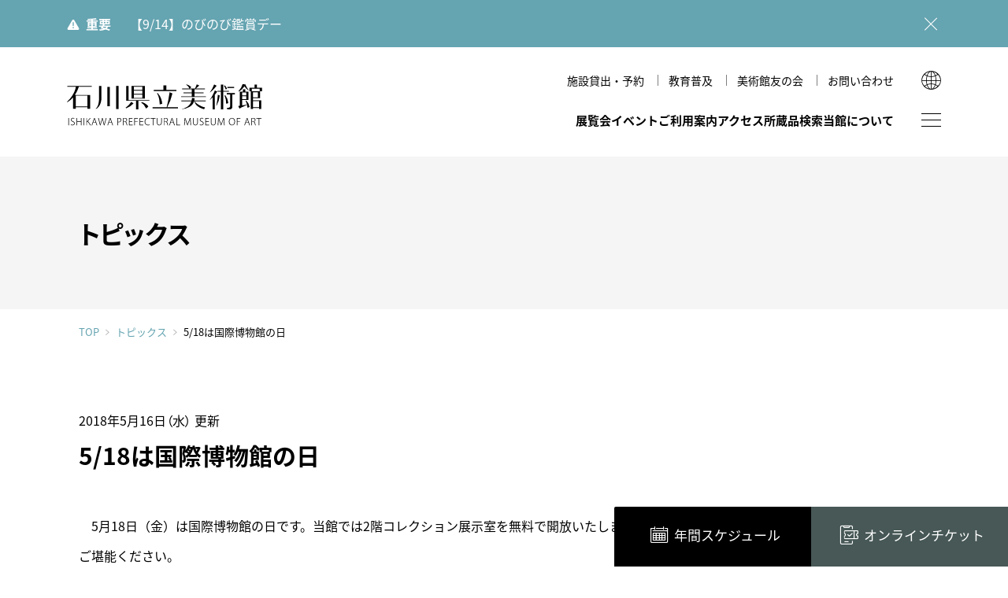

--- FILE ---
content_type: text/html; charset=UTF-8
request_url: https://www.ishibi.pref.ishikawa.jp/news-detail/5432/
body_size: 36624
content:
<!DOCTYPE html>
<html lang="ja">

<head>
	<meta charset="utf-8">
	<meta http-equiv="X-UA-Compatible" content="IE=edge">
	<meta name="viewport" content="width=device-width,initial-scale=1.0">
	<meta name="format-detection" content="telephone=no">
	<meta name="mobile-web-app-capable" content="yes">
	<meta name="apple-mobile-web-app-status-bar-style" content="black">

		<title>5/18は国際博物館の日 | トピックス | 石川県立美術館</title>
<meta name='robots' content='max-image-preview:large' />
<link rel='dns-prefetch' href='//ajax.googleapis.com' />
<style id='global-styles-inline-css' type='text/css'>
body{--wp--preset--color--black: #000000;--wp--preset--color--cyan-bluish-gray: #abb8c3;--wp--preset--color--white: #ffffff;--wp--preset--color--pale-pink: #f78da7;--wp--preset--color--vivid-red: #cf2e2e;--wp--preset--color--luminous-vivid-orange: #ff6900;--wp--preset--color--luminous-vivid-amber: #fcb900;--wp--preset--color--light-green-cyan: #7bdcb5;--wp--preset--color--vivid-green-cyan: #00d084;--wp--preset--color--pale-cyan-blue: #8ed1fc;--wp--preset--color--vivid-cyan-blue: #0693e3;--wp--preset--color--vivid-purple: #9b51e0;--wp--preset--color--red: #ce0000;--wp--preset--color--blue: #65a4b1;--wp--preset--color--green: #5b8165;--wp--preset--color--yellow: #ffe600;--wp--preset--color--gray: #f1f1f1;--wp--preset--color--transparent: transparent;--wp--preset--gradient--vivid-cyan-blue-to-vivid-purple: linear-gradient(135deg,rgba(6,147,227,1) 0%,rgb(155,81,224) 100%);--wp--preset--gradient--light-green-cyan-to-vivid-green-cyan: linear-gradient(135deg,rgb(122,220,180) 0%,rgb(0,208,130) 100%);--wp--preset--gradient--luminous-vivid-amber-to-luminous-vivid-orange: linear-gradient(135deg,rgba(252,185,0,1) 0%,rgba(255,105,0,1) 100%);--wp--preset--gradient--luminous-vivid-orange-to-vivid-red: linear-gradient(135deg,rgba(255,105,0,1) 0%,rgb(207,46,46) 100%);--wp--preset--gradient--very-light-gray-to-cyan-bluish-gray: linear-gradient(135deg,rgb(238,238,238) 0%,rgb(169,184,195) 100%);--wp--preset--gradient--cool-to-warm-spectrum: linear-gradient(135deg,rgb(74,234,220) 0%,rgb(151,120,209) 20%,rgb(207,42,186) 40%,rgb(238,44,130) 60%,rgb(251,105,98) 80%,rgb(254,248,76) 100%);--wp--preset--gradient--blush-light-purple: linear-gradient(135deg,rgb(255,206,236) 0%,rgb(152,150,240) 100%);--wp--preset--gradient--blush-bordeaux: linear-gradient(135deg,rgb(254,205,165) 0%,rgb(254,45,45) 50%,rgb(107,0,62) 100%);--wp--preset--gradient--luminous-dusk: linear-gradient(135deg,rgb(255,203,112) 0%,rgb(199,81,192) 50%,rgb(65,88,208) 100%);--wp--preset--gradient--pale-ocean: linear-gradient(135deg,rgb(255,245,203) 0%,rgb(182,227,212) 50%,rgb(51,167,181) 100%);--wp--preset--gradient--electric-grass: linear-gradient(135deg,rgb(202,248,128) 0%,rgb(113,206,126) 100%);--wp--preset--gradient--midnight: linear-gradient(135deg,rgb(2,3,129) 0%,rgb(40,116,252) 100%);--wp--preset--duotone--dark-grayscale: url('#wp-duotone-dark-grayscale');--wp--preset--duotone--grayscale: url('#wp-duotone-grayscale');--wp--preset--duotone--purple-yellow: url('#wp-duotone-purple-yellow');--wp--preset--duotone--blue-red: url('#wp-duotone-blue-red');--wp--preset--duotone--midnight: url('#wp-duotone-midnight');--wp--preset--duotone--magenta-yellow: url('#wp-duotone-magenta-yellow');--wp--preset--duotone--purple-green: url('#wp-duotone-purple-green');--wp--preset--duotone--blue-orange: url('#wp-duotone-blue-orange');--wp--preset--font-size--small: 13px;--wp--preset--font-size--medium: 1rem;--wp--preset--font-size--large: 1.3rem;--wp--preset--font-size--x-large: 42px;--wp--preset--font-size--samll: 0.8rem;--wp--preset--font-size--ex-large: 1.5rem;--wp--preset--spacing--20: 0.44rem;--wp--preset--spacing--30: 0.67rem;--wp--preset--spacing--40: 1rem;--wp--preset--spacing--50: 1.5rem;--wp--preset--spacing--60: 2.25rem;--wp--preset--spacing--70: 3.38rem;--wp--preset--spacing--80: 5.06rem;}body { margin: 0; }.wp-site-blocks > .alignleft { float: left; margin-right: 2em; }.wp-site-blocks > .alignright { float: right; margin-left: 2em; }.wp-site-blocks > .aligncenter { justify-content: center; margin-left: auto; margin-right: auto; }.wp-site-blocks > * { margin-block-start: 0; margin-block-end: 0; }.wp-site-blocks > * + * { margin-block-start: 0; }body { --wp--style--block-gap: 0; }body .is-layout-flow > *{margin-block-start: 0;margin-block-end: 0;}body .is-layout-flow > * + *{margin-block-start: 0;margin-block-end: 0;}body .is-layout-constrained > *{margin-block-start: 0;margin-block-end: 0;}body .is-layout-constrained > * + *{margin-block-start: 0;margin-block-end: 0;}body .is-layout-flex{gap: 0;}body .is-layout-flow > .alignleft{float: left;margin-inline-start: 0;margin-inline-end: 2em;}body .is-layout-flow > .alignright{float: right;margin-inline-start: 2em;margin-inline-end: 0;}body .is-layout-flow > .aligncenter{margin-left: auto !important;margin-right: auto !important;}body .is-layout-constrained > .alignleft{float: left;margin-inline-start: 0;margin-inline-end: 2em;}body .is-layout-constrained > .alignright{float: right;margin-inline-start: 2em;margin-inline-end: 0;}body .is-layout-constrained > .aligncenter{margin-left: auto !important;margin-right: auto !important;}body .is-layout-constrained > :where(:not(.alignleft):not(.alignright):not(.alignfull)){max-width: var(--wp--style--global--content-size);margin-left: auto !important;margin-right: auto !important;}body .is-layout-constrained > .alignwide{max-width: var(--wp--style--global--wide-size);}body .is-layout-flex{display: flex;}body .is-layout-flex{flex-wrap: wrap;align-items: center;}body .is-layout-flex > *{margin: 0;}body{padding-top: 0px;padding-right: 0px;padding-bottom: 0px;padding-left: 0px;}a:where(:not(.wp-element-button)){text-decoration: underline;}.wp-element-button, .wp-block-button__link{background-color: #32373c;border-width: 0;color: #fff;font-family: inherit;font-size: inherit;line-height: inherit;padding: calc(0.667em + 2px) calc(1.333em + 2px);text-decoration: none;}.has-black-color{color: var(--wp--preset--color--black) !important;}.has-cyan-bluish-gray-color{color: var(--wp--preset--color--cyan-bluish-gray) !important;}.has-white-color{color: var(--wp--preset--color--white) !important;}.has-pale-pink-color{color: var(--wp--preset--color--pale-pink) !important;}.has-vivid-red-color{color: var(--wp--preset--color--vivid-red) !important;}.has-luminous-vivid-orange-color{color: var(--wp--preset--color--luminous-vivid-orange) !important;}.has-luminous-vivid-amber-color{color: var(--wp--preset--color--luminous-vivid-amber) !important;}.has-light-green-cyan-color{color: var(--wp--preset--color--light-green-cyan) !important;}.has-vivid-green-cyan-color{color: var(--wp--preset--color--vivid-green-cyan) !important;}.has-pale-cyan-blue-color{color: var(--wp--preset--color--pale-cyan-blue) !important;}.has-vivid-cyan-blue-color{color: var(--wp--preset--color--vivid-cyan-blue) !important;}.has-vivid-purple-color{color: var(--wp--preset--color--vivid-purple) !important;}.has-red-color{color: var(--wp--preset--color--red) !important;}.has-blue-color{color: var(--wp--preset--color--blue) !important;}.has-green-color{color: var(--wp--preset--color--green) !important;}.has-yellow-color{color: var(--wp--preset--color--yellow) !important;}.has-gray-color{color: var(--wp--preset--color--gray) !important;}.has-transparent-color{color: var(--wp--preset--color--transparent) !important;}.has-black-background-color{background-color: var(--wp--preset--color--black) !important;}.has-cyan-bluish-gray-background-color{background-color: var(--wp--preset--color--cyan-bluish-gray) !important;}.has-white-background-color{background-color: var(--wp--preset--color--white) !important;}.has-pale-pink-background-color{background-color: var(--wp--preset--color--pale-pink) !important;}.has-vivid-red-background-color{background-color: var(--wp--preset--color--vivid-red) !important;}.has-luminous-vivid-orange-background-color{background-color: var(--wp--preset--color--luminous-vivid-orange) !important;}.has-luminous-vivid-amber-background-color{background-color: var(--wp--preset--color--luminous-vivid-amber) !important;}.has-light-green-cyan-background-color{background-color: var(--wp--preset--color--light-green-cyan) !important;}.has-vivid-green-cyan-background-color{background-color: var(--wp--preset--color--vivid-green-cyan) !important;}.has-pale-cyan-blue-background-color{background-color: var(--wp--preset--color--pale-cyan-blue) !important;}.has-vivid-cyan-blue-background-color{background-color: var(--wp--preset--color--vivid-cyan-blue) !important;}.has-vivid-purple-background-color{background-color: var(--wp--preset--color--vivid-purple) !important;}.has-red-background-color{background-color: var(--wp--preset--color--red) !important;}.has-blue-background-color{background-color: var(--wp--preset--color--blue) !important;}.has-green-background-color{background-color: var(--wp--preset--color--green) !important;}.has-yellow-background-color{background-color: var(--wp--preset--color--yellow) !important;}.has-gray-background-color{background-color: var(--wp--preset--color--gray) !important;}.has-transparent-background-color{background-color: var(--wp--preset--color--transparent) !important;}.has-black-border-color{border-color: var(--wp--preset--color--black) !important;}.has-cyan-bluish-gray-border-color{border-color: var(--wp--preset--color--cyan-bluish-gray) !important;}.has-white-border-color{border-color: var(--wp--preset--color--white) !important;}.has-pale-pink-border-color{border-color: var(--wp--preset--color--pale-pink) !important;}.has-vivid-red-border-color{border-color: var(--wp--preset--color--vivid-red) !important;}.has-luminous-vivid-orange-border-color{border-color: var(--wp--preset--color--luminous-vivid-orange) !important;}.has-luminous-vivid-amber-border-color{border-color: var(--wp--preset--color--luminous-vivid-amber) !important;}.has-light-green-cyan-border-color{border-color: var(--wp--preset--color--light-green-cyan) !important;}.has-vivid-green-cyan-border-color{border-color: var(--wp--preset--color--vivid-green-cyan) !important;}.has-pale-cyan-blue-border-color{border-color: var(--wp--preset--color--pale-cyan-blue) !important;}.has-vivid-cyan-blue-border-color{border-color: var(--wp--preset--color--vivid-cyan-blue) !important;}.has-vivid-purple-border-color{border-color: var(--wp--preset--color--vivid-purple) !important;}.has-red-border-color{border-color: var(--wp--preset--color--red) !important;}.has-blue-border-color{border-color: var(--wp--preset--color--blue) !important;}.has-green-border-color{border-color: var(--wp--preset--color--green) !important;}.has-yellow-border-color{border-color: var(--wp--preset--color--yellow) !important;}.has-gray-border-color{border-color: var(--wp--preset--color--gray) !important;}.has-transparent-border-color{border-color: var(--wp--preset--color--transparent) !important;}.has-vivid-cyan-blue-to-vivid-purple-gradient-background{background: var(--wp--preset--gradient--vivid-cyan-blue-to-vivid-purple) !important;}.has-light-green-cyan-to-vivid-green-cyan-gradient-background{background: var(--wp--preset--gradient--light-green-cyan-to-vivid-green-cyan) !important;}.has-luminous-vivid-amber-to-luminous-vivid-orange-gradient-background{background: var(--wp--preset--gradient--luminous-vivid-amber-to-luminous-vivid-orange) !important;}.has-luminous-vivid-orange-to-vivid-red-gradient-background{background: var(--wp--preset--gradient--luminous-vivid-orange-to-vivid-red) !important;}.has-very-light-gray-to-cyan-bluish-gray-gradient-background{background: var(--wp--preset--gradient--very-light-gray-to-cyan-bluish-gray) !important;}.has-cool-to-warm-spectrum-gradient-background{background: var(--wp--preset--gradient--cool-to-warm-spectrum) !important;}.has-blush-light-purple-gradient-background{background: var(--wp--preset--gradient--blush-light-purple) !important;}.has-blush-bordeaux-gradient-background{background: var(--wp--preset--gradient--blush-bordeaux) !important;}.has-luminous-dusk-gradient-background{background: var(--wp--preset--gradient--luminous-dusk) !important;}.has-pale-ocean-gradient-background{background: var(--wp--preset--gradient--pale-ocean) !important;}.has-electric-grass-gradient-background{background: var(--wp--preset--gradient--electric-grass) !important;}.has-midnight-gradient-background{background: var(--wp--preset--gradient--midnight) !important;}.has-small-font-size{font-size: var(--wp--preset--font-size--small) !important;}.has-medium-font-size{font-size: var(--wp--preset--font-size--medium) !important;}.has-large-font-size{font-size: var(--wp--preset--font-size--large) !important;}.has-x-large-font-size{font-size: var(--wp--preset--font-size--x-large) !important;}.has-samll-font-size{font-size: var(--wp--preset--font-size--samll) !important;}.has-ex-large-font-size{font-size: var(--wp--preset--font-size--ex-large) !important;}
.wp-block-navigation a:where(:not(.wp-element-button)){color: inherit;}
.wp-block-pullquote{font-size: 1.5em;line-height: 1.6;}
</style>
<link rel='stylesheet' id='quiz-maker-css' href='https://www.ishibi.pref.ishikawa.jp/wp-content/plugins/quiz-maker/public/css/quiz-maker-public.css' type='text/css' media='all' />
<link rel='stylesheet' id='default-style-css' href='https://www.ishibi.pref.ishikawa.jp/assets/css/style.css' type='text/css' media='all' />
<link rel="canonical" href="https://www.ishibi.pref.ishikawa.jp/news-detail/5432/" />
					<meta name="description" content="国宝《色絵雉香炉》、古九谷や加賀藩ゆかりの古美術、石川の作家による近現代工芸／絵画／彫刻をご紹介。">
		<meta property="og:title" content="5/18は国際博物館の日 | トピックス | 石川県立美術館" />
		<meta property="og:type" content="website" />
		<meta property="og:url" content="https://www.ishibi.pref.ishikawa.jp/news-detail/5432/" />
		<meta property="og:image" content="https://www.ishibi.pref.ishikawa.jp/assets/img/ogpimg.jpg" />
		<meta property="og:site_name" content="石川県立美術館" />
		<meta property="og:description" content="国宝《色絵雉香炉》、古九谷や加賀藩ゆかりの古美術、石川の作家による近現代工芸／絵画／彫刻をご紹介。" />
	
<!-- GA4: gtag.js（UAは読み込まない） -->
<script async src="https://www.googletagmanager.com/gtag/js?id=G-8TCDZFWGHR"></script>
<script>
  window.dataLayer = window.dataLayer || [];
  function gtag(){ dataLayer.push(arguments); }
  gtag('js', new Date());

  gtag('config', 'G-8TCDZFWGHR', {
    cookie_domain: 'www.ishibi.pref.ishikawa.jp', // ← 最も確実
    cookie_flags: 'SameSite=Lax;Secure',           // HTTPS 前提
    cookie_update: false                           // ← expires の毎回更新を止める（警告が出にくくなる）
    // cookie_expires: 63072000 // 必要なら明示（秒）= 2年
  });
</script>


	<link rel="icon" href="/favicon.ico">
	<link rel="icon" href="/favicon.svg" type="image/svg+xml">
	<link rel="apple-touch-icon" href="https://www.ishibi.pref.ishikawa.jp/assets/img/com/apple-touch-icon.png"><!-- 180×180 -->
	<link rel="manifest" href="https://www.ishibi.pref.ishikawa.jp/assets/manifest.webmanifest">


</head>

<body id="top" class="news page jp">
 
	<noscript>
		<div id="noscript">javascriptを有効にしてください。当サイトをJavaScript無効のままご覧いただいた場合、正しい情報を取得できない場合がございます。</div>
	</noscript>
<!-- Google Tag Manager (noscript) -->
<noscript><iframe src="https://www.googletagmanager.com/ns.html?id=GTM-TXLJ6R7"
height="0" width="0" style="display:none;visibility:hidden"></iframe></noscript>
<!-- End Google Tag Manager (noscript) -->

	<div id="loader">
		<div></div>
	</div>

			<div id="warning-box">
		<div class="warning-inner">
			<strong>重要</strong>
						<p><a href="https://www.ishibi.pref.ishikawa.jp/news-detail/nobi-0914/" >【9/14】のびのび鑑賞デー</a></p>
			<button></button>
		</div>
	</div><!-- /warning-box -->
	

	<header id="header">
		<div class="header-inner common-inner">

			<h1 class="logo"><a href="https://www.ishibi.pref.ishikawa.jp">石川県立美術館</a></h1>

			<div class="nav_wrap">
				<div class="snav">
					<ul>
																														<li><a href="https://www.ishibi.pref.ishikawa.jp/rental/hall/"  class="">施設貸出・予約</a></li>
																														<li><a href="https://www.ishibi.pref.ishikawa.jp/education/"  class="">教育普及</a></li>
																														<li><a href="https://www.ishibi.pref.ishikawa.jp/member/"  class="">美術館友の会</a></li>
																														<li><a href="https://www.ishibi.pref.ishikawa.jp/contact/"  class="">お問い合わせ</a></li>
																	</ul>
				</div>

				<nav id="gnav">
					<ul>
												<li>
							<a href="#" class="has-child ">展覧会</a>
							<div class="gnav-child">
								<div class="common-inner gnav-child-inner">
									<div class="gnav-child-title">
										<span>展覧会</span>
									</div>
									<ul>
										<li><a href="https://www.ishibi.pref.ishikawa.jp/exhibition/"  class="">展覧会一覧</a></li>
																				<li><a href="https://www.ishibi.pref.ishikawa.jp/wp-content/upload/2023/03/nenkan_2025.pdf" target="_blank">年間スケジュール</a></li>
																			</ul>
								</div>
							</div>
						</li>

												<li><a href="https://www.ishibi.pref.ishikawa.jp/event/"  class="">イベント</a></li>

																		<li>
							<a class="has-child " href="#" >ご利用案内</a>
														<div class="gnav-child">
								<div class="common-inner gnav-child-inner">
									<div class="gnav-child-title">
										<span>ご利用案内</span>
									</div>
									<ul>
																																										<li><a class=""  href="https://www.ishibi.pref.ishikawa.jp/guide/hours/" >開館時間・休館日・観覧料</a></li>
																																																					<li><a class=""  href="https://www.ishibi.pref.ishikawa.jp/guide/discount/" >各種割引・優待</a></li>
																																																					<li><a class=""  href="https://www.ishibi.pref.ishikawa.jp/guide/floormap/" >フロアマップ</a></li>
																																																					<li><a class=""  href="https://www.ishibi.pref.ishikawa.jp/guide/accesibility/" >館内設備・バリアフリー情報</a></li>
																																																					<li><a class=""  href="https://www.ishibi.pref.ishikawa.jp/guide/vr-theater/" >VRシアター</a></li>
																																																					<li><a class=""  href="https://www.ishibi.pref.ishikawa.jp/guide/shop/" >ショップ</a></li>
																																																					<li><a class=""  href="https://www.ishibi.pref.ishikawa.jp/guide/cafe/" >カフェ</a></li>
																																																					<li><a class=""  href="https://www.ishibi.pref.ishikawa.jp/guide/around/" >周辺環境</a></li>
																																																					<li><a class=""  href="https://www.ishibi.pref.ishikawa.jp/guide/hirosaka/" >広坂別館</a></li>
																																																					<li><a class=""  href="https://www.ishibi.pref.ishikawa.jp/guide/visitor-policies/" >来館時のお願い</a></li>
																														</ul>
								</div>
							</div>
													</li>

																		<li>
							<a class=" " href="https://www.ishibi.pref.ishikawa.jp/access/" >アクセス</a>
													</li>

						<li><a href="https://www.ishibi.pref.ishikawa.jp/collection/">所蔵品検索</a></li>

																		<li>
							<a class="has-child " href="#" >当館について</a>
														<div class="gnav-child">
								<div class="common-inner gnav-child-inner">
									<div class="gnav-child-title">
										<span>当館について</span>
									</div>
									<ul>
																																										<li><a class=""  href="https://www.ishibi.pref.ishikawa.jp/about/history/" >美術館のあゆみ</a></li>
																																																					<li><a class=""  href="https://www.ishibi.pref.ishikawa.jp/about/mag/" >美術館だより</a></li>
																																																					<li><a class=""  href="https://www.ishibi.pref.ishikawa.jp/about/publication/" >図録・刊行物</a></li>
																																																					<li><a class=""  href="https://www.ishibi.pref.ishikawa.jp/about/mission/" >運営理念</a></li>
																																																					<li><a class=""  href="https://www.ishibi.pref.ishikawa.jp/about/research/" >研究紀要</a></li>
																														</ul>
								</div>
							</div>
													</li>
					</ul>
				</nav>
			</div>

			<div class="btn-wrap">
				<span id="sitemap-btn"></span>
			</div>

			<div class="global">
				<button class="btn-lang"></button>
			</div>

			<div class="global-child">
				<p>LANGUAGE</p>
				<ul>
					<li><a href="https://www.ishibi.pref.ishikawa.jp/en/">English</a></li>
					<li><a href="https://www.ishibi.pref.ishikawa.jp/kr/">한국어</a></li>
					<li><a href="https://www.ishibi.pref.ishikawa.jp/cn/">简体中文</a></li>
					<li><a href="https://www.ishibi.pref.ishikawa.jp/tw/">繁體中文</a></li>
				</ul>
			</div>
		</div><!-- header-inner -->
	</header>
	<main class="contents-wrap">


<div id="page-title" class="common-inner">
  <h2>トピックス</h2>
</div><!-- /page-title -->

	<div id="breadcrumbs" class="common-inner">
  <a href="https://www.ishibi.pref.ishikawa.jp">TOP</a><a href="https://www.ishibi.pref.ishikawa.jp/news-list/">トピックス</a><span>5/18は国際博物館の日</span>
</div><!-- /breadcrumbs -->

<section class="contents-body common-inner cf">

<div class="info-page-title">
	<div class="info-item-header">
		<div class="info-item-date"><time datetime="2018-05-16">2018年5月16日（水）</time>  更新</div>
			</div>
	<h3>
			5/18は国際博物館の日	</h3>
</div>
<p>　5月18日（金）は国際博物館の日です。当館では2階コレクション展示室を無料で開放いたします。みなさま、この機会にぜひ当館のコレクションをご堪能ください。<br />
　なお、国際博物館の日についてもっとお知りになりたい方は、<br />
<a class="link_arw" href="https://www.j-muse.or.jp/02program/projects.php?cat=8">日本博物館協会のページ</a>をご覧ください。</p></section><!-- /contents-body -->


<section id="info-box" class="common-inner">
		<div class="info-box-title">最新のトピックス</div>

	<ul class="info-items">
						<li class="info-item">
						<a class="info-item-inner" href="https://www.ishibi.pref.ishikawa.jp/news-detail/nobi-0914/" >
							<div class="info-item-header">
						<div class="info-item-date"><time datetime="2025-08-11">2025年8月11日(月)</time>  更新</div>
				</div>
				<div class="info-item-title">【9/14】のびのび鑑賞デー</div>
						</a>
					</li>
						<li class="info-item">
						<a class="info-item-inner" href="https://www.ishibi.pref.ishikawa.jp/news-detail/news-17258-3-2-2/" >
							<div class="info-item-header">
						<div class="info-item-date"><time datetime="2025-08-05">2025年8月5日(火)</time>  更新</div>
				</div>
				<div class="info-item-title">【9/1】コレクション展観覧無料の日</div>
						</a>
					</li>
						<li class="info-item">
						<a class="info-item-inner" href="https://www.ishibi.pref.ishikawa.jp/news-detail/13898-2-2-2-2-2-2-2-2-2-2-2-2-2-2-2-2-2-2-2-2-2-2-2-2-2/" >
							<div class="info-item-header">
						<div class="info-item-date"><time datetime="2025-08-01">2025年8月1日(金)</time>  更新</div>
				</div>
				<div class="info-item-title">美術館だより第502号を公開しました</div>
						</a>
					</li>
			</ul>
		<div class="info-box-button">
		<a class="link_arw reverse-color" href="https://www.ishibi.pref.ishikawa.jp/news-list/">トピックス一覧へ戻る</a>
	</div>
</section>


 

<div id="fix-nav">

	<div class="fix-nav-inner">
				<div class="fix-nav-today">
			<a href="https://www.ishibi.pref.ishikawa.jp/wp-content/upload/2023/03/nenkan_2025.pdf" target="_blank"><span>年間スケジュール</span></a>
		</div><!--
		--><div class="fix-nav-ticket">
			<a href="https://www.e-tix.jp/ishibi/" target="_blank"><span>オンラインチケット</span></a>
		</div>
	</div>
</div><!-- /fix-nav -->

</main>

<footer id="footer" class="common-inner">
<div id="footer-inner">
	<div id="footer-logo">
		<a href="https://www.ishibi.pref.ishikawa.jp">
			<img src="https://www.ishibi.pref.ishikawa.jp/assets/img/com/museum_illust-w.svg" alt=""><br>
			<img src="https://www.ishibi.pref.ishikawa.jp/assets/img/com/logo_w.svg" alt="石川県立美術館">
		</a>
	</div><!--/footer-logo -->
	<div id="footer-box">
		<div id="footer-address">
		<div id="footer-info">
			<p>
					〒920-0963 石川県金沢市出羽町2-1<span>［ <a href="https://goo.gl/maps/CokqpoRgs2ibSnXq6" target="_blank">Google Maps</a> ］</span><br>
					開館時間／9:30～18:00<span>（入室は17:30まで）</span>
			</p>
			<p class="notes">※ 年末年始、展示替えのため臨時休館あり</p>
		</div>
		<div id="footer-contact">
			<div class="footer-tel"><span class="tel-link">076-231-7580</span></div>
						<div class="footer-mail"><a href="https://www.ishibi.pref.ishikawa.jp/contact/" >問い合わせフォーム</a></div>
		</div>
		</div><!-- /footer-address -->
		<div id="footer-fnav">
			<ul>
								<li><a href="https://www.ishibi.pref.ishikawa.jp/news-list/" ><span>トピックス</span></a></li>
								<li><a href="https://www.ishibi.pref.ishikawa.jp/imagepolicy/" ><span>画像利用について</span></a></li>
								<li class="policy"><a href="https://www.ishibi.pref.ishikawa.jp/policy/" ><span>オンラインポリシー</span></a></li>
			</ul>
						<div id="footer-sns">
								<a class="i_twitter" href="https://twitter.com/ishikawa_premus" target="_blank"><span>Twitter</span></a>
												<a class="i_facebook" href="https://www.facebook.com/ishikawa.artmuseum/" target="_blank"><span>Facebook</span></a>
												<a class="i_youtube" href="https://www.youtube.com/playlist?list=PLxrgtxUGHvFVa76P9HwN1JYanRw53DQfZ" target="_blank"><span>YouTube</span></a>
							</div>
					</div><!-- /footer-fnav -->
	</div><!--/footer-box -->
</div><!-- /footer-inner -->
<small id="footer-copy">&copy; 1999 Ishikawa Prefectural Museum of Art.</small>
</footer>

<div id="go-top"><a href="#top"><span>↑</span></a></div>

<div id="sitemap">
	<div id="sitemap-inner">
		<div class="sitemap-wrap">
			<div class="sitemap-content">
				<div class="sitemap-menu-area">
					<ul id="sitemap-menu">
						<!--/gnav/-->
												<li>
							<a class="has-child   " href="https://www.ishibi.pref.ishikawa.jp/exhibition/" >展覧会</a>
							<div class="gnav-child ">
								<div class="gnav-child-inner">
									<ul>
										<li><a href="https://www.ishibi.pref.ishikawa.jp/exhibition/"  class="">展覧会一覧</a></li>
																				<li><a href="https://www.ishibi.pref.ishikawa.jp/wp-content/upload/2023/03/nenkan_2025.pdf" target="_blank">年間スケジュール</a></li>
																			</ul>
								</div>
							</div>
						</li>

												<li><a href="https://www.ishibi.pref.ishikawa.jp/event/"  class="">イベント</a></li>

																		<li>
							<a class="has-child  " href="https://www.ishibi.pref.ishikawa.jp/guide/hours/" >ご利用案内</a>
														<div class="gnav-child ">
								<div class="gnav-child-inner">
									<ul>
																																										<li><a class=""  href="https://www.ishibi.pref.ishikawa.jp/guide/hours/" >開館時間・休館日・観覧料</a></li>
																																																					<li><a class=""  href="https://www.ishibi.pref.ishikawa.jp/guide/discount/" >各種割引・優待</a></li>
																																																					<li><a class=""  href="https://www.ishibi.pref.ishikawa.jp/guide/floormap/" >フロアマップ</a></li>
																																																					<li><a class=""  href="https://www.ishibi.pref.ishikawa.jp/guide/accesibility/" >館内設備・バリアフリー情報</a></li>
																																																					<li><a class=""  href="https://www.ishibi.pref.ishikawa.jp/guide/vr-theater/" >VRシアター</a></li>
																																																					<li><a class=""  href="https://www.ishibi.pref.ishikawa.jp/guide/shop/" >ショップ</a></li>
																																																					<li><a class=""  href="https://www.ishibi.pref.ishikawa.jp/guide/cafe/" >カフェ</a></li>
																																																					<li><a class=""  href="https://www.ishibi.pref.ishikawa.jp/guide/around/" >周辺環境</a></li>
																																																					<li><a class=""  href="https://www.ishibi.pref.ishikawa.jp/guide/hirosaka/" >広坂別館</a></li>
																																																					<li><a class=""  href="https://www.ishibi.pref.ishikawa.jp/guide/visitor-policies/" >来館時のお願い</a></li>
																														</ul>
								</div>
							</div>
													</li>

																		<li><a href="https://www.ishibi.pref.ishikawa.jp/access/"  class=" ">アクセス</a>
												</li>

						<li>
							<a class="has-child" href="https://www.ishibi.pref.ishikawa.jp/collection/">所蔵品検索</a>
							<div class="gnav-child">
								<div class="gnav-child-inner">
									<ul>
										<li><a href="https://www.ishibi.pref.ishikawa.jp/collection/">条件検索</a></li>
										<li><a href="https://www.ishibi.pref.ishikawa.jp/collection/index.php?app=meibo&mode=kana_list">作家</a></li>
										<li><a href="https://www.ishibi.pref.ishikawa.jp/collection/index.php?app=shiryo&mode=search_gihou">技法・様式</a></li>
										<li><a href="https://www.ishibi.pref.ishikawa.jp/collection/index.php?app=shiryo&mode=search_theme">文様・テーマ</a></li>
										<li><a href="https://www.ishibi.pref.ishikawa.jp/collection/index.php?app=shiryo&mode=search_genre">ジャンル</a></li>
										<li><a href="https://www.ishibi.pref.ishikawa.jp/collection/index.php?app=shiryo&mode=search_osusume">学芸員おすすめ</a></li>
									</ul>
								</div>
							</div>
						</li>
						
																		<li>
							<a class="has-child  " href="https://www.ishibi.pref.ishikawa.jp/about/history/" >当館について</a>
														<div class="gnav-child ">
								<div class="gnav-child-inner">
									<ul>
																																										<li><a class=""  href="https://www.ishibi.pref.ishikawa.jp/about/history/" >美術館のあゆみ</a></li>
																																																					<li><a class=""  href="https://www.ishibi.pref.ishikawa.jp/about/mag/" >美術館だより</a></li>
																																																					<li><a class=""  href="https://www.ishibi.pref.ishikawa.jp/about/publication/" >図録・刊行物</a></li>
																																																					<li><a class=""  href="https://www.ishibi.pref.ishikawa.jp/about/mission/" >運営理念</a></li>
																																																					<li><a class=""  href="https://www.ishibi.pref.ishikawa.jp/about/research/" >研究紀要</a></li>
																														</ul>
								</div>
							</div>
													</li>
						<!--/snav/-->

																		<li>
							<a class="has-child  " href="https://www.ishibi.pref.ishikawa.jp/rental/hall/" >施設貸出・予約</a>
														<div class="gnav-child ">
								<div class="gnav-child-inner">
									<ul>
																																										<li><a class=""  href="https://www.ishibi.pref.ishikawa.jp/rental/hall/" >ホール（本館）</a></li>
																																																					<li><a class=""  href="https://www.ishibi.pref.ishikawa.jp/rental/hirosaka_hall/" >多目的室（広坂別館）</a></li>
																																																					<li><a class=""  href="https://www.ishibi.pref.ishikawa.jp/rental/hirosaka_jproom/" >和室（広坂別館）</a></li>
																														</ul>
								</div>
							</div>
													</li>

																		<li><a class="  " href="https://www.ishibi.pref.ishikawa.jp/education/" >教育普及</a>
													</li>

																		<li><a class="  " href="https://www.ishibi.pref.ishikawa.jp/member/" >美術館友の会</a>
													</li>

																		<li>
							<a class="has-child  " href="https://www.ishibi.pref.ishikawa.jp/contact/" >お問い合わせ</a>
														<div class="gnav-child ">
								<div class="gnav-child-inner">
									<ul>
										<li class="sp_view"><a href="https://www.ishibi.pref.ishikawa.jp/contact/" >お問い合わせ</a></li>
																																										<li><a class=""  href="https://www.ishibi.pref.ishikawa.jp/contact/faq/" >よくあるご質問</a></li>
																														</ul>
								</div>
							</div>
													</li>
						<!--/fnav/-->
						<li>
							<div class="gnav-other">
								<div class="gnav-child-inner">
									<ul>
																				<li><a href="https://www.ishibi.pref.ishikawa.jp/news-list/"  class="on"><span>トピックス</span></a></li>

																				<li><a href="https://www.ishibi.pref.ishikawa.jp/imagepolicy/"  class=""><span>画像利用について</span></a></li>

																				<li><a href="https://www.ishibi.pref.ishikawa.jp/policy/"  class=""><span>オンラインポリシー</span></a></li>
									</ul>
								</div>
							</div>
						</li>
						<!--/onav/-->
						<li>
							<div class="gnav-other">
								<div class="gnav-child-inner">
									<ul>
										<li><a href="/edu_online/" target="_blank"><span>おうちで楽しむ石川県立美術館</span></a></li>
										<li><a href="/studio/" target="_blank"><span>石川県文化財保存修復工房</span></a></li>
									</ul>
								</div>
							</div>
						</li>
					</ul><!-- sitemap-menu -->
				</div>
			</div>

						<div id="sitemap-sns">
				<div>FOLLOW US</div>
								<a class="icon-t" href="https://twitter.com/ishikawa_premus" target="_blank"><span>Twitter</span></a>
												<a class="icon-f" href="https://www.facebook.com/ishikawa.artmuseum/" target="_blank"><span>Facebook</span></a>
												<a class="icon-y" href="https://www.youtube.com/playlist?list=PLxrgtxUGHvFVa76P9HwN1JYanRw53DQfZ" target="_blank"><span>YouTube</span></a>
							</div>
					</div>

	</div><!-- sitemap-inner -->

	<div class="is-child-area"></div>
</div><!-- /sitemap -->


<div class="global-child is-sp">
	<div class="global-child-header">
		<div id="global-child-logo">
			<a href="https://www.ishibi.pref.ishikawa.jp">石川県立美術館</a>
		</div><!--/ sitemap-logo -->
		<div class="global">
			<button class="btn-lang"></button>
		</div>
		<div class="btn-wrap">
			<span class="sitemap-btn"></span>
		</div>
	</div>
	<ul class="lang-items">
		<li><a href="https://www.ishibi.pref.ishikawa.jp/en">English</a></li>
		<li><a href="https://www.ishibi.pref.ishikawa.jp/kr/">한국어</a></li>
		<li><a href="https://www.ishibi.pref.ishikawa.jp/cn/">简体中文</a></li>
		<li><a href="https://www.ishibi.pref.ishikawa.jp/tw/">繁體中文</a></li>
	</ul>
</div>

<script>var doc_root = 'https://www.ishibi.pref.ishikawa.jp';</script>
<script>var web_root = 'https://www.ishibi.pref.ishikawa.jp';</script>
<script type='text/javascript' src='https://ajax.googleapis.com/ajax/libs/jquery/3.6.0/jquery.min.js' id='jquery-js'></script>
<script type='text/javascript' src='https://www.ishibi.pref.ishikawa.jp/assets/js/swiper-bundle.min.js' id='swiper-js'></script>
<script type='text/javascript' src='https://www.ishibi.pref.ishikawa.jp/assets/js/lightcase.js' id='lightcase-js'></script>
<script type='text/javascript' src='https://www.ishibi.pref.ishikawa.jp/assets/js/js.cookie.min.js' id='cookie-js'></script>
<script type='text/javascript' src='https://www.ishibi.pref.ishikawa.jp/assets/js/main.js?20250820' id='main-js'></script>

</body>
</html><!-- WP Fastest Cache file was created in 0.25404906272888 seconds, on 23-08-25 4:24:16 --><!-- via php -->